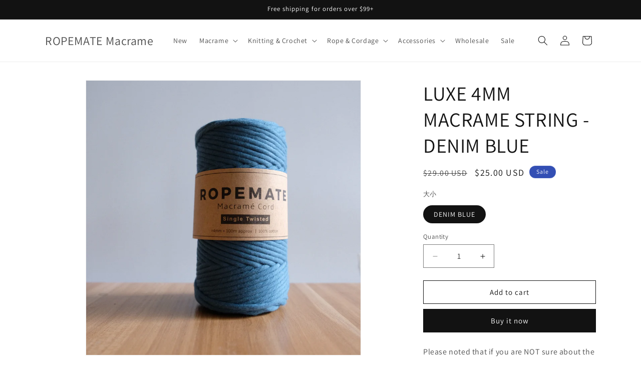

--- FILE ---
content_type: text/javascript; charset=utf-8
request_url: https://ropemate.shop/products/luxe-soft-cotton-cord-1-ply-4-mm-sage-green-%E7%9A%84%E5%89%AF%E6%9C%AC.js
body_size: 711
content:
{"id":5423680684076,"title":"LUXE 4MM MACRAME STRING - DENIM BLUE","handle":"luxe-soft-cotton-cord-1-ply-4-mm-sage-green-的副本","description":"\u003cspan data-mce-fragment=\"1\"\u003ePlease noted that if you are NOT sure about the colors, feel free to contact us first prior to ordering. We do not want exchange for wrong color.\u003c\/span\u003e\u003cbr data-mce-fragment=\"1\"\u003e\u003cbr data-mce-fragment=\"1\"\u003e\u003cspan data-mce-fragment=\"1\"\u003eCOTTON CORD 1 PLY - 4 MM\u003c\/span\u003e\u003cbr data-mce-fragment=\"1\"\u003e\u003cspan data-mce-fragment=\"1\"\u003e» Size approx. 4mm\u003c\/span\u003e\u003cbr data-mce-fragment=\"1\"\u003e\u003cspan data-mce-fragment=\"1\"\u003e» 1 qty approx. = 328 ft. = 109 yard = 100 m\u003c\/span\u003e\u003cbr data-mce-fragment=\"1\"\u003e\u003cspan data-mce-fragment=\"1\"\u003e» Made with 100% Raw Cotton yarn\u003c\/span\u003e\u003cbr data-mce-fragment=\"1\"\u003e\u003cbr data-mce-fragment=\"1\"\u003e\u003cspan data-mce-fragment=\"1\"\u003eOur Super Soft Colored single-twist string in φ4 mm.\u003c\/span\u003e\u003cbr data-mce-fragment=\"1\"\u003e\u003cspan data-mce-fragment=\"1\"\u003eThis rope is made from very high quality cotton yarns . The result is a very soft rope with excellent feel.\u003c\/span\u003e\u003cbr data-mce-fragment=\"1\"\u003e\u003cbr data-mce-fragment=\"1\"\u003e\u003cbr data-mce-fragment=\"1\"\u003e\u003cspan data-mce-fragment=\"1\"\u003eAll the fibres have the STANDARD 100 by OEKO-TEX certification, spun with water and dyed with non toxic tints.\u003c\/span\u003e\u003cbr data-mce-fragment=\"1\"\u003e\u003cbr data-mce-fragment=\"1\"\u003e\u003cspan data-mce-fragment=\"1\"\u003eOEKO-TEX textiles and fabrics are certified free of harmful chemicals and are safe for human use.\u003c\/span\u003e\u003cbr data-mce-fragment=\"1\"\u003e\u003cbr data-mce-fragment=\"1\"\u003e\u003cspan data-mce-fragment=\"1\"\u003e*The measurements are approximate length and weight.\u003c\/span\u003e\u003cbr\u003e\u003cbr\u003e","published_at":"2020-11-17T15:23:25+08:00","created_at":"2020-11-17T15:23:25+08:00","vendor":"ROPEMATE","type":"Single strand cotton rope","tags":["Single strand cotton rope"],"price":2500,"price_min":2500,"price_max":2500,"available":true,"price_varies":false,"compare_at_price":2900,"compare_at_price_min":2900,"compare_at_price_max":2900,"compare_at_price_varies":false,"variants":[{"id":34732154519596,"title":"DENIM BLUE","option1":"DENIM BLUE","option2":null,"option3":null,"sku":"DGA403D09","requires_shipping":true,"taxable":true,"featured_image":{"id":17976528863276,"product_id":5423680684076,"position":1,"created_at":"2020-12-14T17:32:37+08:00","updated_at":"2021-03-06T22:20:20+08:00","alt":null,"width":1080,"height":1080,"src":"https:\/\/cdn.shopify.com\/s\/files\/1\/0363\/0848\/4140\/products\/RPDGA403_19.jpg?v=1615040420","variant_ids":[34732154519596]},"available":true,"name":"LUXE 4MM MACRAME STRING - DENIM BLUE - DENIM BLUE","public_title":"DENIM BLUE","options":["DENIM BLUE"],"price":2500,"weight":500,"compare_at_price":2900,"inventory_management":"shopify","barcode":null,"featured_media":{"alt":null,"id":10151007158316,"position":1,"preview_image":{"aspect_ratio":1.0,"height":1080,"width":1080,"src":"https:\/\/cdn.shopify.com\/s\/files\/1\/0363\/0848\/4140\/products\/RPDGA403_19.jpg?v=1615040420"}},"requires_selling_plan":false,"selling_plan_allocations":[]}],"images":["\/\/cdn.shopify.com\/s\/files\/1\/0363\/0848\/4140\/products\/RPDGA403_19.jpg?v=1615040420"],"featured_image":"\/\/cdn.shopify.com\/s\/files\/1\/0363\/0848\/4140\/products\/RPDGA403_19.jpg?v=1615040420","options":[{"name":"大小","position":1,"values":["DENIM BLUE"]}],"url":"\/products\/luxe-soft-cotton-cord-1-ply-4-mm-sage-green-%E7%9A%84%E5%89%AF%E6%9C%AC","media":[{"alt":null,"id":10151007158316,"position":1,"preview_image":{"aspect_ratio":1.0,"height":1080,"width":1080,"src":"https:\/\/cdn.shopify.com\/s\/files\/1\/0363\/0848\/4140\/products\/RPDGA403_19.jpg?v=1615040420"},"aspect_ratio":1.0,"height":1080,"media_type":"image","src":"https:\/\/cdn.shopify.com\/s\/files\/1\/0363\/0848\/4140\/products\/RPDGA403_19.jpg?v=1615040420","width":1080}],"requires_selling_plan":false,"selling_plan_groups":[]}